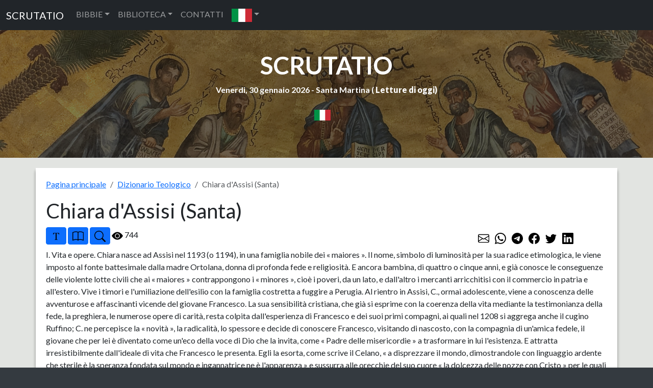

--- FILE ---
content_type: text/html; charset=UTF-8
request_url: https://www.scrutatio.it/DizionarioTeologico/articolo/1990/chiara-assisi
body_size: 8841
content:






<!DOCTYPE html>
<html lang="it" xmlns:og="http://opengraphprotocol.org/schema/">

<head>
   
<!-- Google tag (gtag.js) -->
<script async src="https://www.googletagmanager.com/gtag/js?id=G-8VC0XCD6GJ"></script>
<script>
  window.dataLayer = window.dataLayer || [];
  function gtag(){dataLayer.push(arguments);}
  gtag('js', new Date());

  gtag('config', 'G-8VC0XCD6GJ');
</script>
   <title>Dizionario Teologico Biblico</title>
   <meta charset="utf-8">
   <meta name="viewport" content="width=device-width, initial-scale=1, shrink-to-fit=no">
   <meta name="description" content="Dizionario Teologico Biblico realizzato con vari dizionari teologici.">
   <meta name="keywords" content="libri,dizionario,dizionari,teologico,sacra,bibbia">
         <link rel="image_src" href="https://www.scrutatio.it/img/logosito.jpg" />
      <meta property="og:site_name" content="Scrutatio" />
   <meta property="og:title" content="Dizionario Teologico Biblico" />
         <meta property="og:url" content="https://www.scrutatio.it/DizionarioTeologico/articolo/1990/chiara-assisi" />
         <meta property="og:image" content="https://www.scrutatio.it/img/logosito.jpg" />
         <link rel="canonical" href="https://www.scrutatio.it/DizionarioTeologico/articolo/1990/chiara-assisi">
         <meta property="og:description" content="Dizionario Teologico Biblico realizzato con vari dizionari teologici." />
   
   <link href="https://www.scrutatio.it/css/bootstrap.min.css" rel="stylesheet">
   <script src="https://www.scrutatio.it/js/jquery-3.7.1.min.js"></script>
   <script src="https://www.scrutatio.it/js/popper.min.js"></script>
   <script src="https://www.scrutatio.it/js/bootstrap.min.js"></script>
   <script src="https://www.scrutatio.it/js/utils.js?v=2"></script>
   <link href="https://www.scrutatio.it/librerie/fontawesome/css/fontawesome.css" rel="stylesheet">

   <link rel="preconnect" href="https://fonts.gstatic.com">
   <link href="https://fonts.googleapis.com/css2?family=Lato:ital,wght@0,300;0,400;0,700;0,900;1,300;1,400;1,700;1,900&display=swap" rel="stylesheet">
   <!-- Custom styles for this template -->
   <link href="https://www.scrutatio.it/css/stile.css" rel="stylesheet">
</head>

<body>    <!-- Navigation -->
    <nav class="navbar navbar-expand-sm bg-dark navbar-dark">
      <div class="container-fluid">
        <a class="navbar-brand" href="https://www.scrutatio.it/">SCRUTATIO</a>
        <button class="navbar-toggler" type="button" data-bs-toggle="collapse" data-bs-target="#collapsibleNavbar">
          <span class="navbar-toggler-icon"></span>
        </button>
        <div class="collapse navbar-collapse" id="collapsibleNavbar">
          <ul class="navbar-nav">
            <li class="nav-item dropdown">
              <a class="nav-link dropdown-toggle" href="#" role="button" data-bs-toggle="dropdown">BIBBIE</a>
              <ul class="dropdown-menu">
                <li><a class="dropdown-item" href="https://www.scrutatio.it/bibbia/lettura/it/cei1974">BIBBIA C.E.I. 1974 (IT)</a></li><li><a class="dropdown-item" href="https://www.scrutatio.it/bibbia/lettura/it/cei2008">BIBBIA C.E.I. 2008 (IT)</a></li><li><a class="dropdown-item" href="https://www.scrutatio.it/bibbia/lettura/it/martini">BIBBIA MARTINI (IT)</a></li><li><a class="dropdown-item" href="https://www.scrutatio.it/bibbia/lettura/it/ricciotti">SACRA BIBBIA RICCIOTTI (IT)</a></li><li><a class="dropdown-item" href="https://www.scrutatio.it/bibbia/lettura/it/tintori">LA SACRA BIBBIA TINTORI (IT)</a></li><li><a class="dropdown-item" href="https://www.scrutatio.it/bibbia/lettura/it/sacrabibbia">LA SACRA BIBBIA (IT)</a></li><li><a class="dropdown-item" href="https://www.scrutatio.it/bibbia/lettura/vol/volgare">LA BIBBIA IN VOLGARE (VOL)</a></li><li><a class="dropdown-item" href="https://www.scrutatio.it/bibbia/lettura/it/diodati">BIBBIA DIODATI (IT)</a></li><li><a class="dropdown-item" href="https://www.scrutatio.it/bibbia/lettura/la/vulgata">BIBBIA VULGATA CLEMENTINA (LA)</a></li><li><a class="dropdown-item" href="https://www.scrutatio.it/bibbia/lettura/la/novavulgata">NOVA VULGATA (LA)</a></li><li><a class="dropdown-item" href="https://www.scrutatio.it/bibbia/lettura/en/newjerusalem">THE NEW JERUSALEM BIBLE (EN)</a></li><li><a class="dropdown-item" href="https://www.scrutatio.it/bibbia/lettura/en/nab">NEW AMERICAN BIBLE (EN)</a></li><li><a class="dropdown-item" href="https://www.scrutatio.it/bibbia/lettura/en/kingjames">KING JAMES BIBLE (EN)</a></li><li><a class="dropdown-item" href="https://www.scrutatio.it/bibbia/lettura/en/douay">DOUAI-RHEIMS (EN)</a></li><li><a class="dropdown-item" href="https://www.scrutatio.it/bibbia/lettura/en/pubdom">CATHOLIC PUBLIC DOMAIN BIBLE (EN)</a></li><li><a class="dropdown-item" href="https://www.scrutatio.it/bibbia/lettura/es/bibliaespanol">SACRA BIBLIA (ES)</a></li><li><a class="dropdown-item" href="https://www.scrutatio.it/bibbia/lettura/es/bibliapueblodedios">EL LIBRO DEL PUEBLO DE DIOS (ES)</a></li><li><a class="dropdown-item" href="https://www.scrutatio.it/bibbia/lettura/fr/jerusalem">BIBLE DE JERUSALEM (FR)</a></li><li><a class="dropdown-item" href="https://www.scrutatio.it/bibbia/lettura/fr/bibledespeuples">LA BIBLE DES PEUPLES (FR)</a></li><li><a class="dropdown-item" href="https://www.scrutatio.it/bibbia/lettura/pt/sagrada">BIBLIA SAGRADA CATóLICA (PT)</a></li><li><a class="dropdown-item" href="https://www.scrutatio.it/bibbia/lettura/de/einheitsubersetzung">EINHEITSüBERSETZUNG (DE)</a></li><li><a class="dropdown-item" href="https://www.scrutatio.it/bibbia/lettura/hu/kaldi">KáLDI-NEOVULGáTA (HU)</a></li><li><a class="dropdown-item" href="https://www.scrutatio.it/bibbia/lettura/el/lxx">SEPTUAGINTA - NESTLE-ALAND (EL)</a></li><li><a class="dropdown-item" href="https://www.scrutatio.it/bibbia/lettura/el/greek">MODERN GREEK BIBLE (EL)</a></li><li><a class="dropdown-item" href="https://www.scrutatio.it/bibbia/lettura/he/modernhebrew">MODERN HEBREW BIBLE (HE)</a></li><li><a class="dropdown-item" href="https://www.scrutatio.it/bibbia/lettura/he/stuttgartensia">STUTTGARTENSIA - DELITZSCH (HE)</a></li><li><a class="dropdown-item" href="https://www.scrutatio.it/bibbia/lettura/ar/smithvandyke">SMITH VAN DYKE (AR)</a></li><li><a class="dropdown-item" href="https://www.scrutatio.it/bibbia/lettura/hr/hrvatskabiblija">HRVATSKA BIBLIJA (HR)</a></li><li><a class="dropdown-item" href="https://www.scrutatio.it/bibbia/lettura/pl/bibliatysiaclecia">BIBLIA TYSIąCLECIA (PL)</a></li><li><a class="dropdown-item" href="https://www.scrutatio.it/bibbia/lettura/ru/biblija">Библия Синодальный перевод (RU)</a></li><li><a class="dropdown-item" href="https://www.scrutatio.it/bibbia/lettura/ua/biblijaua">Біблія (UA)</a></li>              </ul>
            </li>

            <li class="nav-item dropdown">
              <a class="nav-link dropdown-toggle" href="#" role="button" data-bs-toggle="dropdown">BIBLIOTECA</a>
              <ul class="dropdown-menu">

                <li> <a class="dropdown-item" href="https://www.scrutatio.it/DizionarioTeologico/listaargomenti/">DIZIONARIO TEOLOGICO</a></li>
                <li> <a class="dropdown-item" href="https://www.scrutatio.it/archivio/sezione/patristica">PATRISTICA</a></li>
                <li> <a class="dropdown-item" href="https://www.scrutatio.it/archivio/sezione/altri-autori">ALTRI AUTORI</a></li>
                <li> <a class="dropdown-item" href="https://www.scrutatio.it/archivio/sezione/altro">ALTRO</a></li>

              </ul>
            </li>
            <li class="nav-item">
              <a class="nav-link" title="cwm" href="https://www.scrutatio.it/cwm">CONTATTI</a>
            </li>            
            <li class="nav-item dropdown">
              <a class="nav-link dropdown-toggle" href="#" role="button" data-bs-toggle="dropdown"><img class="bandierina" src="/img/bandiere/it.png" alt="f"></a>
              <ul class="dropdown-menu">
                                  <li> <a class="dropdown-item" href="https://www.scrutatio.it/it"><img class="bandierina" src="/img/bandiere/it.png" alt="f"></a></li>
                                  <li> <a class="dropdown-item" href="https://www.scrutatio.it/en"><img class="bandierina" src="/img/bandiere/en.png" alt="f"></a></li>
                                  <li> <a class="dropdown-item" href="https://www.scrutatio.it/va"><img class="bandierina" src="/img/bandiere/va.png" alt="f"></a></li>
                                  <li> <a class="dropdown-item" href="https://www.scrutatio.it/fr"><img class="bandierina" src="/img/bandiere/fr.png" alt="f"></a></li>
                                  <li> <a class="dropdown-item" href="https://www.scrutatio.it/es"><img class="bandierina" src="/img/bandiere/es.png" alt="f"></a></li>
                                  <li> <a class="dropdown-item" href="https://www.scrutatio.it/pt"><img class="bandierina" src="/img/bandiere/pt.png" alt="f"></a></li>
                                  <li> <a class="dropdown-item" href="https://www.scrutatio.it/de"><img class="bandierina" src="/img/bandiere/de.png" alt="f"></a></li>
                                  <li> <a class="dropdown-item" href="https://www.scrutatio.it/pl"><img class="bandierina" src="/img/bandiere/pl.png" alt="f"></a></li>
                                  <li> <a class="dropdown-item" href="https://www.scrutatio.it/hr"><img class="bandierina" src="/img/bandiere/hr.png" alt="f"></a></li>
                                  <li> <a class="dropdown-item" href="https://www.scrutatio.it/el"><img class="bandierina" src="/img/bandiere/el.png" alt="f"></a></li>
                                  <li> <a class="dropdown-item" href="https://www.scrutatio.it/hu"><img class="bandierina" src="/img/bandiere/hu.png" alt="f"></a></li>
                                  <li> <a class="dropdown-item" href="https://www.scrutatio.it/uk"><img class="bandierina" src="/img/bandiere/uk.png" alt="f"></a></li>
                                  <li> <a class="dropdown-item" href="https://www.scrutatio.it/ru"><img class="bandierina" src="/img/bandiere/ru.png" alt="f"></a></li>
                                  <li> <a class="dropdown-item" href="https://www.scrutatio.it/ar"><img class="bandierina" src="/img/bandiere/ar.png" alt="f"></a></li>
                                  <li> <a class="dropdown-item" href="https://www.scrutatio.it/he"><img class="bandierina" src="/img/bandiere/he.png" alt="f"></a></li>
                              </ul>
            </li>
          </ul>
        </div>
      </div>
    </nav> <header id="mainheader" class="">
  <div class="container-fluid px-4 intestazione">

    <h1><a href="https://www.scrutatio.it">SCRUTATIO</a></h1>
    <p class="fw-bolder sottotitolo">
      Venerdi, 30 gennaio 2026 -
      Santa Martina ( <strong><a
          href="http://www.chiesacattolica.it/pls/cci_new_v3/cciv4_edit_info.edit_liturgiadg">Letture di
          oggi</a>)</strong>
    </p> 
    <div class="text-center">
      <div class="dropdown">
        <button type="button" class="btn  dropdown-toggle" data-bs-toggle="dropdown">
          <img src="/img/bandiere/it.png" alt="it" class="bandierina2">
        </button>
        <ul class="dropdown-menu">
          <li> <a class="dropdown-item menulingua" href="https://www.scrutatio.it/it"><img class="bandierina2"
                src="/img/bandiere/it.png" alt="f"> ITALIANO</a></li>
          <li> <a class="dropdown-item menulingua" href="https://www.scrutatio.it/en"><img class="bandierina2"
                src="/img/bandiere/en.png" alt="f"> ENGLISH</a></li>
          <li> <a class="dropdown-item menulingua" href="https://www.scrutatio.it/es"><img class="bandierina2"
                src="/img/bandiere/es.png" alt="f"> ESPANOL</a></li>
          <li> <a class="dropdown-item menulingua" href="https://www.scrutatio.it/fr"><img class="bandierina"
                src="/img/bandiere/fr.png" alt="f"> FRANCAIS</a></li>
          <li> <a class="dropdown-item menulingua" href="https://www.scrutatio.it/la"><img class="bandierina"
                src="/img/bandiere/va.png" alt="f"> LATINO</a></li>
          <li> <a class="dropdown-item menulingua" href="https://www.scrutatio.it/pt"><img class="bandierina"
                src="/img/bandiere/pt.png" alt="f"> PORTUGUES</a></li>
          <li> <a class="dropdown-item menulingua" href="https://www.scrutatio.it/de"><img class="bandierina"
                src="/img/bandiere/de.png" alt="f"> DEUTSCH</a></li>
          <li> <a class="dropdown-item menulingua" href="https://www.scrutatio.it/hu"><img class="bandierina"
                src="/img/bandiere/hu.png" alt="f"> MAGYAR</a></li>
          <li> <a class="dropdown-item menulingua" href="https://www.scrutatio.it/el"><img class="bandierina"
                src="/img/bandiere/gr.png" alt="f"> Ελληνική</a></li>
          <li> <a class="dropdown-item menulingua" href="https://www.scrutatio.it/he"><img class="bandierina"
                src="/img/bandiere/is.png" alt="f"> לשון עברית</a></li>
          <li> <a class="dropdown-item menulingua" href="https://www.scrutatio.it/ar"><img class="bandierina"
                src="/img/bandiere/ar.png" alt="f"> عَرَبيْ</a></li>
        </ul>
      </div>
    </div>
 <div class="text-center">

</div>

  </div>
</header>



<main>
  <div class="container mycontainer">
    <ol class="breadcrumb">
      <li class="breadcrumb-item"><a href="https://www.scrutatio.it/">Pagina principale</a></li>
      <li class="breadcrumb-item"><a href="https://www.scrutatio.it/DizionarioTeologico/listaargomenti/">Dizionario Teologico</a></li>
      <li class="breadcrumb-item active">Chiara d'Assisi (Santa)</li>
    </ol>
    <h1 class="text-left">Chiara d'Assisi (Santa)</h1>

    <div class="text-left" id="libribibbia">
      <div class="row" id="bloccopulsanti">
        <div class="col-lg-9 col-sm-12" id="pulsanti">
          <btn class="btn btn-primary btn-sm" onclick="incrementafont();" title="Aumenta font">
            <img src="/img/icons/bootstrap/fonts.svg" class="pulsante" alt="font">
          </btn>

          <button class="btn btn-primary btn-sm" data-bs-toggle="collapse" aria-expanded="true" title="Leggi Bibbia"
            data-bs-target="#leggibibbia">
            <img src="/img/icons/bootstrap/book.svg" class="pulsante" alt="font">
          </button>
          <button class="btn btn-primary btn-sm" data-bs-toggle="collapse" aria-expanded="true" title="Ricerca"
            data-bs-target="#ricerca">
            <img src="/img/icons/bootstrap/search.svg" class="pulsante" alt="font">
          </button>
          <img src="/img/icons/bootstrap/eye-fill.svg" alt="visite" class="pulsante"> 744
        </div>
        <div class="col-lg-3 col-sm-12 mt-2">

          <a href="mailto:?subject=Chiara d'Assisi (Santa)&body=Chiara d'Assisi (Santa) - https://www.scrutatio.it/DizionarioTeologico/articolo/1990/chiara-assisi "
            class="p-1"> <img src="/img/icons/bootstrap/envelope.svg" class="pulsante" alt="font"></a>
          <a href="https://wa.me/?text=Chiara d'Assisi (Santa) - https://www.scrutatio.it/DizionarioTeologico/articolo/1990/chiara-assisi" target="_blank" class="p-1"><img
              src="/img/icons/bootstrap/whatsapp.svg" class="pulsante" alt="font"></a>
          <a href="https://t.me/share/url?url=https://www.scrutatio.it/DizionarioTeologico/articolo/1990/chiara-assisi&text=Chiara d'Assisi (Santa)" target="_blank"
            class="p-1"><img src="/img/icons/bootstrap/telegram.svg" class="pulsante" alt="font"></a>
          <a href="http://www.facebook.com/sharer.php?u=https://www.scrutatio.it/DizionarioTeologico/articolo/1990/chiara-assisi" target="_blank" class="p-1"><img
              src="/img/icons/bootstrap/facebook.svg" class="pulsante" alt="font"></a>
          <a href="https://twitter.com/share?url=https://www.scrutatio.it/DizionarioTeologico/articolo/1990/chiara-assisi&text=Chiara d'Assisi (Santa)" class="p-1"
            target="_blank"><img src="/img/icons/bootstrap/twitter.svg" class="pulsante" alt="font"></a>
          <a href="https://www.linkedin.com/shareArticle?mini=true&urlhttps://www.scrutatio.it/DizionarioTeologico/articolo/1990/chiara-assisi&title=Chiara d'Assisi (Santa)&summary=&source=Scrutatio.it"
            class="p-1" target="_blank"><img src="/img/icons/bootstrap/linkedin.svg" class="pulsante" alt="font"></a>

        </div>
      </div>

      <div id="ricerca" class="collapse">
        <div class="alert alert-success mt-2" role="alert">
          <p class="text-center"><strong>Cerca nella documentazione. Scegli una categoria e compila la form cliccando sul pulsante Cerca.</strong></p>

          <form action="https://www.scrutatio.it/articoli/ricerca" method="POST" name="bibbiaform3">
            <input type="hidden" name="csrf_test_name" value="fd1f5646ab5f2f901bc50bf7933059e7">
            <div class="row" style="margin-top:5px;">
              <div class="col-sm-12 col-lg-3">
                <div class="form-group">
                  <select class="form-control" id="sel_sezione" name="sel_sezione">
                    <option value="0">Tutti</option>
                    <option value="1">Dizionaro Teologico</option><option value="2">Patristica</option><option value="3">Spiritualità Cristiana</option><option value="4">Testi Apocrifi</option>
                  </select>
                </div>
              </div>
              <div class="col-sm-12  col-lg-7">
                <div class="form-group">
                  <input type="search" class="form-control rounded " placeholder="Search" aria-label="Search"
                    id="bibbiatesto" name="testoricerca" aria-describedby="search-addon" />
                </div>
              </div>
              <div class="col-sm-12  col-lg-2">
                <div class="form-group">
                  <button type="submit" class="btn btn-primary">Cerca</button>
                </div>
              </div>
            </div>
          </form>
        </div>
      </div>
      <div id="leggibibbia" class="collapse">
        <div class="alert alert-success mt-2" role="alert">
          <p class="text-center"><strong>Leggi la Bibbia. Scegli un versetto utilizzando la form qui sotto.</strong></p>
          <form action="https://www.scrutatio.it/inizialetturabibbia/it" target="_blank"
            onsubmit="return checkStartBibbia2()" method="POST" name="bibbiaform1">
            <input type="hidden" name="csrf_test_name" value="fd1f5646ab5f2f901bc50bf7933059e7">
            <div class="row">
              <div class="col">
                <div class="form-group">
                  <select class="form-control" id="sel_bibbiaart" name="sel_bibbiaart">
                    <option value="-">Bibbia</option>
                    <option value="cei1974">Bibbia C.E.I. 1974 (IT) </option><option value="cei2008">Bibbia C.E.I. 2008 (IT) </option><option value="martini">Bibbia Martini (IT) </option><option value="ricciotti">Sacra Bibbia Ricciotti (IT) </option><option value="tintori">La Sacra Bibbia Tintori (IT) </option><option value="sacrabibbia">La Sacra Bibbia (IT) </option><option value="volgare">La Bibbia in Volgare (VOL) </option><option value="diodati">Bibbia Diodati (IT) </option><option value="vulgata">Bibbia Vulgata Clementina (LA) </option><option value="novavulgata">Nova Vulgata (LA) </option><option value="newjerusalem">The New Jerusalem Bible (EN) </option><option value="nab">New American Bible (EN) </option><option value="kingjames">King James Bible (EN) </option><option value="douay">Douai-Rheims (EN) </option><option value="pubdom">Catholic Public Domain Bible (EN) </option><option value="bibliaespanol">Sacra Biblia (ES) </option><option value="bibliapueblodedios">El libro del Pueblo de Dios (ES) </option><option value="jerusalem">Bible de Jerusalem (FR) </option><option value="bibledespeuples">La Bible des Peuples (FR) </option><option value="sagrada">Biblia Sagrada Católica (PT) </option><option value="einheitsubersetzung">Einheitsübersetzung (DE) </option><option value="kaldi">Káldi-Neovulgáta (HU) </option><option value="lxx">Septuaginta - Nestle-Aland (EL) </option><option value="greek">Modern Greek Bible (EL) </option><option value="modernhebrew">Modern Hebrew Bible (HE) </option><option value="stuttgartensia">Stuttgartensia - Delitzsch (HE) </option><option value="smithvandyke">Smith Van Dyke (AR) </option><option value="hrvatskabiblija">Hrvatska Biblija (HR) </option><option value="bibliatysiaclecia">Biblia Tysiąclecia (PL) </option><option value="biblija">Библия Синодальный перевод (RU) </option><option value="biblijaua">Біблія (UA) </option>                  </select>
                </div>
              </div>
              <div class="col-sm-3">
                <div class="form-group">
                  <select class="form-control" id="sel_bibbia_libriart" name="sel_bibbia_libriart">
                    <option value="-">Libro</option>

                  </select>
                </div>
              </div>
              <div class="col-sm-3">
                <div class="form-group">
                  <select class="form-control" id="sel_bibbia_capitoliart" name="sel_bibbia_capitoliart">
                    <option value="-">Capitolo</option>

                  </select>
                </div>
              </div>
              <div class="col-sm-3">
                <div class="form-group">
                  <select class="form-control" id="sel_bibbia_versettiart" name="sel_bibbia_versettiart">
                    <option value="-">Versetto</option>
                  </select>
                </div>
              </div>
              <div class="col-sm-3">
                <div class="form-group">
                  <button type="submit" class="btn btn-primary  mt-1">Apri versetto</button>
                </div>
              </div>
            </div>
          </form>
        </div>
      </div>

      <div class="messaggioTesto mt-2" id="bloccoTesto">

         I. Vita e opere. Chiara nasce ad Assisi nel 1193 (o 1194), in una famiglia nobile dei « maiores ». Il nome, simbolo di luminosità per la sua radice etimologica, le viene imposto al fonte battesimale dalla madre Ortolana, donna di profonda  fede e religiosità. E ancora bambina, di quattro o cinque anni, e già conosce le conseguenze delle violente lotte civili che ai « maiores » contrappongono i « minores », cioè i poveri, da un lato, e dall'altro i mercanti arricchitisi con il commercio in patria e all'estero. Vive i timori e l'umiliazione dell'esilio con la famiglia costretta a fuggire a Perugia.
Al rientro in Assisi, C., ormai adolescente, viene a conoscenza delle avventurose e affascinanti vicende del giovane  Francesco. La sua sensibilità cristiana, che già si esprime con la coerenza della vita mediante la testimonianza della fede, la  preghiera, le numerose opere di carità, resta colpita dall'esperienza di Francesco e dei suoi primi compagni, ai quali nel 1208 si aggrega anche il cugino Ruffino; C. ne percepisce la « novità », la radicalità, lo spessore e decide di conoscere Francesco, visitando di nascosto, con la compagnia di un'amica fedele, il giovane che per lei è diventato come un'eco della voce di Dio che la invita, come « Padre delle misericordie » a trasformare in lui l'esistenza. E attratta irresistibilmente dall'ideale di vita che Francesco le presenta. Egli la esorta, come scrive il Celano, « a disprezzare il  mondo, dimostrandole con linguaggio ardente che sterile è la speranza fondata sul mondo e ingannatrice ne è l'apparenza » e sussurra alle orecchie del suo cuore « la dolcezza delle nozze con  Cristo » per le quali vale la pena di « serbare intatta la gemma della  castità verginale per quello Sposo beato che l'amore ha incarnato tra gli uomini »1
<br>
Avvinta, mediante l'invito di Francesco, dal fascino dell'alleanza sponsale con Cristo, C. si sottrae alla voce insistente della famiglia e dell'ambiente sociale che la vogliono sposa e madre onorata, tra gli agi della sua casa, fuggendo nella notte successiva alla domenica delle Palme del 1211 (o 1212), verso S. Maria degli Angeli, dove Francesco l'attende per consacrarla a Cristo. La decisione fondamentale della  consacrazione è irrevocabile anche di fronte alle minacce dei parenti. Ma, nella fermezza della sua decisione, C. sperimenta l'insoddisfazione di una risposta secondo le forme tradizionali che il tempo offre alla donna nell'esperienza monastica. Ella percepisce la luce di una strada nuova da percorrere alla scuola di Francesco nella originalità dell'esperienza femminile e claustrale. Perciò, dopo una breve permanenza tra le benedettine di S. Paolo a Bastia e, successivamente, tra le donne penitenti di S. Angelo in Panzo, C. approda tra le mura di S. Damiano, il luogo della duplice profezia di Francesco; quella a lui affidata dal Crocifisso: « Va', Francesco, e ripara la mia chiesa che va in rovina » e quella pronunciata dallo stesso Francesco riguardo proprio a Chiara e alle sue compagne: « Venite ad aiutarmi in quest'opera del monastero di S. Damiano perché fra poco verranno ad abitarlo delle donne, e per la fama e la  santità della loro vita si renderà gloria al  Padre nostro celeste in tutta la sua santa  Chiesa » (cf Test. Sch. 9 14).2 Tra quelle mura C. vive quarantadue anni, « consumandosi » « come sacrificio, vivente, santo e gradito a Dio » (cf Rm 12,1), « di soave odore » (cf Ef 5,2) nel segreto dell'amore totale, senza misura, gratuito a Colui che « per amore nostro tutto si è donato » (cf III Lettera ad Agnese di Praga).3<br>
La Regola da lei scritta, in parallelo a quella di Francesco, ma con il tocco personale del suo genio di madre e sorella delle « sorelle povere », il Testamento, le lettere a santa Agnese di Praga ( 1282) sono l'espressione più immediata ed autentica della sua intuizione spirituale e dell'itinerario da lei proposto e vissuto in prima persona. Le testimonianze al processo di canonizzazione e la Leggenda, scritta probabilmente dal Celano, ne sono la conferma.
<br><br>
II. Esperienza mistica. La povertà di Cristo, nella manifestazione della nascita fino a quella della croce, è in lei luce di  contemplazione;  esperienza mistica: è qui la ragione della radicalità e fedeltà alla forma di vita delle sorelle povere che, non a caso, consiste semplicemente nell'« osservare il santo Vangelo del Signore nostro Gesù Cristo », nel calore familiare della fraternità connotata di dimensioni profondamente umane animate dalla  carità.
Le applicazioni pratiche, le modalità concrete si fondano su questa motivazione teologale ed orante che tiene lo sguardo rivolto a Cristo da imitare, da seguire, da vivere, a cui conformarsi. « Colloca i tuoi occhi davanti allo specchio dell'eternità, colloca la tua anima nello splendore della gloria; colloca il tuo cuore in Colui che è figura della divina sostanza e trasformati interamente per mezzo della contemplazione, nella immagine della divinità di lui » (cf III Lettera ad Agnese).4 I riferimenti paolini non sono casuali. C. deve avere bene assimilato la teologia dell'Apostolo che la induce ad avvalersi delle sue parole per dire a santa Agnese: « Ti stimo collaboratrice di Dio stesso e sostegno delle membra deboli e vacillanti del suo ineffabile Corpo » (cf III Lettera ad Agnese).5 Nella IV Lettera ad Agnese, lo specchio è Cristo stesso, nel quale scrutare continuamente il proprio volto.
A sostegno della forma di vita e di tutta l'esperienza di C. e delle sue sorelle vi è dunque la preghiera. Una preghiera contemplativa fondata sullo sguardo d'amore (« mira », « colloca gli occhi », « colloca il cuore »), sull'accoglienza del mistero di Cristo che si propone all'anima e la pervade di soavità, rendendola felice con il suo amore, e sulla comunione di vita con lui, nella vigilanza e nell'attesa. Non ci sono in C. manifestazioni mistiche di eccezionale portata: c'è, però, la consapevolezza che la vita cristiana è dono mistico di cui prendere coscienza, da accogliere e da vivere sino alle sue estreme conseguenze.<br>
C. ha vissuto in modo straordinario e singolare l'ordinarietà: non a caso Francesco l'ha definita la « cristiana ».6 Per questo motivo, ha saputo gustare fino in fondo l'ebbrezza della vita, così da esclamare sul letto di morte, l'11 agosto 1253: « Va' sicura, anima mia benedetta, va', perché Colui che ti ha creata, ti ha santificata e sempre, guardandoti, ti ha amata come la madre il figlio suo piccolino che ama. E, tu, Signore, sii benedetto che mi hai creata! ».7<br><br>
Note: 1 Cf Legg. Sch. 5 Fonti Francescane (=FF), 3164; 2 FF 2826 2827; 3 Cf FF 2888; 4 Ibid.; 5 FF 2886; 6 FF 2682; 7 Legg. Sch. 46; FF 3252.
<br><br>
Bibl. G. Barone, s.v., in WMy, 312; M. Bartoli, S. Chiara d'Assisi, scritti e documenti, Assisi (PG) 1994; A. Blasucci, s.v., in BS III, 1201 1208; Id., s.v., in DIP II, 885 892; V. Breton,  La spiritualità di santa Chiara,  in Aa.Vv., Santa Chiara d'Assisi. Studi e cronaca del VII Centenario (1253 1953),  Assisi (PG) 1954, 61 78; F. Casolini, s.v., in DSAM V, 1401 1409; F. Cesari, I sermoni, fonti di nuova luce alla spiritualità di s. Chiara, in Chiara d'Assisi, 3 (1955), 21 25; D. Covi e D. Dozzi (cura di), Chiara, francescanesimo al femminile, Roma 1992; L. Hardlick,  Spiritualité de St. Claire,  Paris 1961; U. Nicoloni, s.v.,  in DizBiogr XXIV, 503 508; L. Oliger, s.v., in EC III, 1419 1421; Tommaso da Celano, Vita di Chiara d'Assisi, Roma 19882; R. Zavalloni, La personalità di Chiara d'Assisi, Padova 1993.        <br>
        <br><strong>Autore:</strong> M.A. Perugini        <br><strong>Fonte:</strong> Dizionario di Mistica (L. Borriello - E. Caruana M.R. Del Genio - N. Suffi)
      </div>
 

    </div>
  </div>



</main>



<script>
  $(document).ready(function() {
    var tipoImpaginazione = localStorage.getItem("tipoImpaginazione");
    impostaPaginazione();
    impostaRiferimenti();
    ripristinafont();

    function checkStartBibbia2() {
      selBibbia = document.querySelector('#sel_bibbiaart');
      output = selBibbia.options[selBibbia.selectedIndex].value;
      if (output === "-")
        return false;
      return true;
    }

    $('#sel_bibbiaart').change(function() {

      get_lista_libriart($(this).val());
    });

    $('#sel_bibbia_libriart').change(function() {

      get_lista_capitoliart($("#sel_bibbiaart").val(), $(this).val());
    });

    $('#sel_bibbia_capitoliart').change(function() {

      get_lista_versettiart($("#sel_bibbiaart").val(), $("#sel_bibbia_libriart").val(), $(this).val());
    });

  });
</script><footer class="py-5 bg-dark">
<p class="text-center">www.scrutatio.it - contatti: info@scrutatio.it</p>
<p class="text-center">
<a title="LibreriadelSanto.it - La prima libreria cattolica online " href="https://www.libreriadelsanto.it/?p=rm"><img src="https://img.libreriadelsanto.it/banners/static/generici-120x50-riquadro.gif" style="border: none;" alt="LibreriadelSanto.it - La prima libreria cattolica online "/></a>
<script type="text/javascript" src="//codice.shinystat.com/cgi-bin/getcod.cgi?USER=scrutatio"></script>
<noscript>
<h6><a href="http://www.shinystat.com/it/">
<img src="//www.shinystat.com/cgi-bin/shinystat.cgi?USER=scrutatio" alt="Contatore siti" style="border:0px" /></a></h6>
</noscript>                   
</p>
</footer>




<script>

ripristinafont();
$(function () {
  $('[data-toggle="popover"]').popover()

})
 





</script>
</body>
</html>
